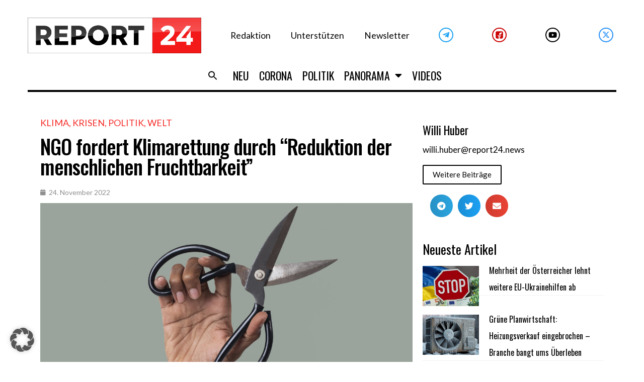

--- FILE ---
content_type: text/html; charset=UTF-8
request_url: https://report24.news/wp-admin/admin-ajax.php
body_size: -318
content:
{"post_id":78819,"counted":true,"storage":{"name":["pvc_visits[0]"],"value":["1770168028b78819"],"expiry":[1770168028]},"type":"post"}

--- FILE ---
content_type: application/x-javascript; charset=utf-8
request_url: https://servicer.mgid.com/1337396/1?nocmp=1&tcfV2=1&sessionId=69814d61-05287&sessionPage=1&sessionNumberWeek=1&sessionNumber=1&cpicon=1&scale_metric_1=64.00&scale_metric_2=258.06&scale_metric_3=100.00&cbuster=1770081635644581119125&pvid=57c57900-8257-44fa-b12a-86d01406d33e&implVersion=17&lct=1768241460&mp4=1&ap=1&gdpr_consent=CQfDEkAQfDEkAFDADDDECQFsAP_gAEPAAAYgI3wGoAFAAWAA0ACAAGQAQAAyABoAD0AIoATAAogBbAEAAIoAZQA0gB-gEIAIgAWYA9oC8wGMgMkAccBG8Eb4DMACgALAAaABAADIAIAAZAA0AB6AEUAJgAUQAtgCAAEUAMoAaQA_QCEAFmAPaAvMBjIDJAHHARvAAAAA.YAAAAAAAAAAA&gdpr=1&consentOrigin=cmp&wlid=bede69cb-2001-455d-bd47-2a84a4534517&pageview_widget_list=1761360,1378187,1337396,1337392&ogtitle=NGO%20fordert%20Klimarettung%20durch%20%22Reduktion%20der%20menschlichen%20Fruchtbarkeit%22&uniqId=14d57&childs=1618319&niet=4g&nisd=false&jsp=head&evt=%5B%7B%22event%22%3A1%2C%22methods%22%3A%5B1%2C2%5D%7D%2C%7B%22event%22%3A2%2C%22methods%22%3A%5B1%2C2%5D%7D%5D&pv=5&jsv=es6&dpr=1&hashCommit=6e0721a4&apt=2022-11-24T15%3A39%3A34%2B00%3A00&tfre=10642&w=740&h=672&tl=150&tlp=1,2,3,4,5,6&sz=240x298&szp=1,2,3,4,5,6&szl=1,2,3;4,5,6&cxurl=https%3A%2F%2Freport24.news%2Fngo-fordert-klimarettung-durch-reduktion-der-menschlichen-fruchtbarkeit%2F&ref=&lu=https%3A%2F%2Freport24.news%2Fngo-fordert-klimarettung-durch-reduktion-der-menschlichen-fruchtbarkeit%2F
body_size: 2806
content:
var _mgq=_mgq||[];
_mgq.push(["MarketGidLoadGoods1337396_14d57",[
["Brainberries","11533294","1","Women Inventions Credited To Men: It's Not As Easy As It Looks","","0","","","","PNTFhUm4PAsWK0ZdDOGv44srJUKFxDbypcrGCt-sdA3-EtU3yGfqzbX6kgB14Q1tJ5-V9RiSmN6raXcKPkq-duraNxAKpTgOzHFU-HdGXlIa0Lwl0l-0Yh1pnj1_cTK8",{"i":"https://s-img.mgid.com/g/11533294/492x277/-/[base64].webp?v=1770081635-5BPasqNrOE_yXIVnNt8H7TtGIwiaRYxJ5gD8CZoHaSg","l":"https://clck.mgid.com/ghits/11533294/i/57669797/0/pp/1/1?h=PNTFhUm4PAsWK0ZdDOGv44srJUKFxDbypcrGCt-sdA3-EtU3yGfqzbX6kgB14Q1tJ5-V9RiSmN6raXcKPkq-duraNxAKpTgOzHFU-HdGXlIa0Lwl0l-0Yh1pnj1_cTK8&rid=8ab42750-009e-11f1-8552-d404e6f98490&tt=Direct&att=3&afrd=296&iv=17&ct=1&gdprApplies=1&consentData=[base64].YAAAAAAAAAAA&muid=q12zQVCNNPkh&st=-300&mp4=1&h2=RGCnD2pppFaSHdacZpvmnrKs3NEoz9rroTgLYydx17cUjf1pkZhvYDL5Tv4U9jqZu1LiXqHtS-1i4GPwN9Thiw**","adc":[],"sdl":0,"dl":"","type":"w","media-type":"static","clicktrackers":[],"cta":"Learn more","cdt":"","catId":225,"dsa_link":"https://widgets.mgid.com/advertiser/info/?data=QKJ1YxkvCRo2wEb9-z7WrppxTHZxYl3nPX45SSFhRYMQyBCMVw7kuUqrOvWy6BVfPBPDOgpGM-7EIYuUXxTMFRpJTqEHIGj-8A9rQ-fZ3SWjF6zEr0UVkpPk326EV1ucIf61ann4QNJZAuXhfsn01n3Uv5kRzH5-jy_M48S4AsrnLQ","tri":"8ab5851e-009e-11f1-8552-d404e6f98490","crid":"11533294"}],
["Brainberries","16000528","1","Who Plays Both Good And Bad? Check Out These Amazing Actresses!","","0","","","","PNTFhUm4PAsWK0ZdDOGv43cyvP5dcvc2UqFM9bmwdGdM_xyca0smHENNl77dLSyBJ5-V9RiSmN6raXcKPkq-duraNxAKpTgOzHFU-HdGXlIUcy13DULI2PW30ZxbBm6q",{"i":"https://cl.imghosts.com/imgh/video/upload/ar_16:9,c_fill,w_680/videos/t/2023-04/101924/61dc0297b0ed62de358c343aef69ea5e.mp4?v=1770081635-ITrhxYrvwCn29mcLQWKs5q2FKOkUhTXRDKYvlDzYA8k","l":"https://clck.mgid.com/ghits/16000528/i/57669797/0/pp/2/1?h=PNTFhUm4PAsWK0ZdDOGv43cyvP5dcvc2UqFM9bmwdGdM_xyca0smHENNl77dLSyBJ5-V9RiSmN6raXcKPkq-duraNxAKpTgOzHFU-HdGXlIUcy13DULI2PW30ZxbBm6q&rid=8ab42750-009e-11f1-8552-d404e6f98490&tt=Direct&att=3&afrd=296&iv=17&ct=1&gdprApplies=1&consentData=[base64].YAAAAAAAAAAA&muid=q12zQVCNNPkh&st=-300&mp4=1&h2=RGCnD2pppFaSHdacZpvmnrKs3NEoz9rroTgLYydx17cUjf1pkZhvYDL5Tv4U9jqZu1LiXqHtS-1i4GPwN9Thiw**","adc":[],"sdl":0,"dl":"","type":"w","media-type":"video","clicktrackers":[],"cta":"Learn more","cdt":"","catId":239,"dsa_link":"https://widgets.mgid.com/advertiser/info/?data=OpUanm8QERijbzUC49lXkn_pxWcYsxtBory_mAkC4dtzbKWZdLWSsUd7JvQOxOxZrhXEGib6HG-F2D0nejZlW2rEIT4BQRwkdfWpk4dZZZNdI2S3V8d6XMiaQRRZpfcZU7XvY0msxCIjMmHD657Bv0Wkg1famS_pYnaR7cDq_FP4pw","tri":"8ab58525-009e-11f1-8552-d404e6f98490","crid":"16000528"}],
["report24.news","1395840544","1","Ex-Pfizer-Toxikologe: „Die sollten sich vor Gericht verantworten für das, …","\"Man hat hier ein Humanexperiment an Milliarden von Menschen durchgeführt.\"","0","","","","PNTFhUm4PAsWK0ZdDOGv4568ZmBU91X60n3VM_6kt1HKK5hVvC4bZ3vUV3RcfNdjbZ_xJKiiD8AKC5w_5brtjWGdSshT4F7Y15t-quDtTn4EbEfdaGb_6cFKKot9Wmc8",{"i":"https://s-img.mgid.com/l/730724/492x277/-/aHR0cHM6Ly9yZXBvcnQyNC5uZXdzL3dwLWNvbnRlbnQvdXBsb2Fkcy8yMDI1LzEyL3N0ZXJ6LmpwZw.webp?v=1770081635-HVqTwqkpm-byYJQjkhQi4LsHd0O9cGE2auwm85fHkUU","l":"https://report24.news/ex-pfizer-toxikologe-die-sollten-sich-vor-gericht-verantworten-fuer-das-was-sie-getan-haben/?utm_source=report24.news_internal&utm_medium=internal&utm_campaign=report24.news_internal&utm_content=1395840544&utm_term=1337396","adc":[],"sdl":0,"dl":"","type":"i","media-type":"static","clicktrackers":[],"cta":"Mehr wissen","cdt":"","tri":"8ab58528-009e-11f1-8552-d404e6f98490","crid":"1395840544"}],
["report24.news","1408744096","1","\"Schwachkopf\"-Eklat: Stefan Niehoff ist tot – und wieder entlarven die Lin…","Er trotzte dem Einschüchterungsversuch durch die Staatsgewalt. Auch nach seinem Tod kennt der Hass von links keine Grenzen.","0","","","","PNTFhUm4PAsWK0ZdDOGv45_s154OuIIVmq0F-mQy0a2raxbd1TWUQ8gIFr5grWFhbZ_xJKiiD8AKC5w_5brtjWGdSshT4F7Y15t-quDtTn6Y1yKEcnqbfbGHZLRlm2Ot",{"i":"https://s-img.mgid.com/l/730724/492x277/-/aHR0cHM6Ly9yZXBvcnQyNC5uZXdzL3dwLWNvbnRlbnQvdXBsb2Fkcy8yMDI2LzAyL25pZWhvZmYuanBn.webp?v=1770081635-_5-evXafh1_NUfPROPWXV0x-T3DVn_f87FqwrNbN-1A","l":"https://report24.news/schwachkopf-eklat-stefan-niehoff-ist-tot-und-wieder-entlarvt-die-linke-sich-selbst/?utm_source=report24.news_internal&utm_medium=internal&utm_campaign=report24.news_internal&utm_content=1408744096&utm_term=1337396","adc":[],"sdl":0,"dl":"","type":"i","media-type":"static","clicktrackers":[],"cta":"Mehr wissen","cdt":"","tri":"8ab5852a-009e-11f1-8552-d404e6f98490","crid":"1408744096"}],
["report24.news","1406468029","1","Der Mythos vom \"unschuldigen Pfleger\": Was bei Alex Pretti verschwiegen wi…","Pretti war Teil eines hochstrukturierten Netzwerks, das sich der systematischen Behinderung von Einwanderungsdurchsetzung verschrieben hat.","0","","","","PNTFhUm4PAsWK0ZdDOGv47tf8G5KAPExlLpN9nhq_YScEQOZmqiYq5fHA4OjiOrSbZ_xJKiiD8AKC5w_5brtjWGdSshT4F7Y15t-quDtTn7DfNvHyUR85v6xudMTAi1r",{"i":"https://s-img.mgid.com/l/730724/492x277/-/aHR0cHM6Ly9yZXBvcnQyNC5uZXdzL3dwLWNvbnRlbnQvdXBsb2Fkcy8yMDI2LzAxL0FsZXgtUHJldHRpLUlDRS5qcGc.webp?v=1770081635-zjx3bmvNCaE438qVp0XEuZPezzkQ0wK7bFtDPDRcgN8","l":"https://report24.news/der-linke-mythos-vom-unschuldigen-pfleger-was-bei-alex-pretti-bewusst-verschwiegen-wird/?utm_source=report24.news_internal&utm_medium=internal&utm_campaign=report24.news_internal&utm_content=1406468029&utm_term=1337396","adc":[],"sdl":0,"dl":"","type":"i","media-type":"static","clicktrackers":[],"cta":"Mehr wissen","cdt":"","tri":"8ab5852b-009e-11f1-8552-d404e6f98490","crid":"1406468029"}],
["report24.news","1390503138","1","Die EU-Führung plant die Ausrufung des Notstandes","Die EU-Kommission will Notstandsrechte nutzen, um Vetos zu umgehen und 210 Mrd. Euro an die Ukraine zu verschieben","0","","","","PNTFhUm4PAsWK0ZdDOGv4woWugltG2rB9RSbTg2FxgwhNFYiCRSKYEbesnTNJmwqbZ_xJKiiD8AKC5w_5brtjWGdSshT4F7Y15t-quDtTn5kUwVNz3GJPaFtAvZ0jEBH",{"i":"https://s-img.mgid.com/l/730724/492x277/-/aHR0cHM6Ly9yZXBvcnQyNC5uZXdzL3dwLWNvbnRlbnQvdXBsb2Fkcy8yMDI1LzAzL1Zvbi1kZXItTGV5ZW4uanBn.webp?v=1770081635-Hni6qkqu6tKlmWkH8iGr7ymE6vw4S53dcbDRgLnfNZc","l":"https://report24.news/die-eu-fuehrung-plant-die-ausrufung-des-notstandes/?utm_source=report24.news_internal&utm_medium=internal&utm_campaign=report24.news_internal&utm_content=1390503138&utm_term=1337396","adc":[],"sdl":0,"dl":"","type":"i","media-type":"static","clicktrackers":[],"cta":"Mehr wissen","cdt":"","tri":"8ab5852d-009e-11f1-8552-d404e6f98490","crid":"1390503138"}],],
{"awc":{},"dt":"desktop","ts":"","tt":"Direct","isBot":1,"h2":"RGCnD2pppFaSHdacZpvmnrKs3NEoz9rroTgLYydx17cUjf1pkZhvYDL5Tv4U9jqZu1LiXqHtS-1i4GPwN9Thiw**","ats":0,"rid":"8ab42750-009e-11f1-8552-d404e6f98490","pvid":"57c57900-8257-44fa-b12a-86d01406d33e","iv":17,"brid":32,"muidn":"q12zQVCNNPkh","dnt":0,"cv":2,"afrd":296,"consent":true,"adv_src_id":23579}]);
_mgqp();


--- FILE ---
content_type: application/x-javascript; charset=utf-8
request_url: https://servicer.mgid.com/1337392/1?cmpreason=wp&tcfV2=1&sessionId=69814d61-05287&sessionPage=1&sessionNumberWeek=1&sessionNumber=1&cpicon=1&scale_metric_1=64.00&scale_metric_2=258.06&scale_metric_3=100.00&cbuster=17700816356258802909&pvid=57c57900-8257-44fa-b12a-86d01406d33e&implVersion=17&lct=1768241460&mp4=1&ap=1&gdpr_consent=CQfDEkAQfDEkAFDADDDECQFsAP_gAEPAAAYgI3wGoAFAAWAA0ACAAGQAQAAyABoAD0AIoATAAogBbAEAAIoAZQA0gB-gEIAIgAWYA9oC8wGMgMkAccBG8Eb4DMACgALAAaABAADIAIAAZAA0AB6AEUAJgAUQAtgCAAEUAMoAaQA_QCEAFmAPaAvMBjIDJAHHARvAAAAA.YAAAAAAAAAAA&gdpr=1&consentOrigin=cmp&wlid=46669de3-f0eb-4e0f-b3bc-aac2e68a4a33&pageview_widget_list=1761360,1378187,1337396,1337392&uniqId=0cf92&niet=4g&nisd=false&jsp=head&evt=%5B%7B%22event%22%3A1%2C%22methods%22%3A%5B1%2C2%5D%7D%2C%7B%22event%22%3A2%2C%22methods%22%3A%5B1%2C2%5D%7D%5D&pv=5&jsv=es6&dpr=1&hashCommit=6e0721a4&apt=2022-11-24T15%3A39%3A34%2B00%3A00&tfre=10623&w=0&h=0&tl=150&tlp=1,2,3,4,5,6,7,8,9,10,11,12,13,14,15&sz=0x0&szp=1,2,3,4,5,6,7,8,9,10,11,12,13,14,15&szl=1,2,3,4,5,6,7,8,9,10,11,12,13,14,15&cxurl=https%3A%2F%2Freport24.news%2Fngo-fordert-klimarettung-durch-reduktion-der-menschlichen-fruchtbarkeit%2F&ref=&lu=https%3A%2F%2Freport24.news%2Fngo-fordert-klimarettung-durch-reduktion-der-menschlichen-fruchtbarkeit%2F
body_size: 6776
content:
var _mgq=_mgq||[];
_mgq.push(["MarketGidLoadGoods1337392_0cf92",[
["Herbeauty","22738746","1","These 10 Scenes Made Us Question Our Favorite TV Characters","","0","","","","PNTFhUm4PAsWK0ZdDOGv4_1pM5PmzMq_H733UcADyQLZnjGj1wVUz4wPxTO7KZ9ZJ5-V9RiSmN6raXcKPkq-duraNxAKpTgOzHFU-HdGXlLwtGoQylgWfXwtZAFrX7Mp",{"i":"https://s-img.mgid.com/g/22738746/492x277/-/[base64].webp?v=1770081635-hpF-mLaBK872_LMmKoOd8ylW7iNtQ4x1Y6ADsbQDt6A","l":"https://clck.mgid.com/ghits/22738746/i/57669793/0/pp/1/1?h=PNTFhUm4PAsWK0ZdDOGv4_1pM5PmzMq_H733UcADyQLZnjGj1wVUz4wPxTO7KZ9ZJ5-V9RiSmN6raXcKPkq-duraNxAKpTgOzHFU-HdGXlLwtGoQylgWfXwtZAFrX7Mp&rid=8ab0fe25-009e-11f1-8552-d404e6f98490&tt=Direct&att=3&afrd=296&iv=17&ct=1&gdprApplies=1&consentData=[base64].YAAAAAAAAAAA&muid=q12z-aBuELkh&st=-300&mp4=1&h2=RGCnD2pppFaSHdacZpvmnrKs3NEoz9rroTgLYydx17cPU8ZC2525ePxMRd-pA26jmIrtwBxMlXqHTgeHYg6Ejw**","adc":[],"sdl":0,"dl":"","type":"w","media-type":"static","clicktrackers":[],"cta":"Learn more","cdt":"","b":0.01,"catId":230,"dsa_link":"https://widgets.mgid.com/advertiser/info/?data=h-aib7Go90nZjyreCV1SHAzMskD-P6sCrwbz-244i4aGHXFRdtcK-aAIQ0Ii3Zff-1f4ftBvGOjAaHCGZJrFm2FC2QYqSwi3d0axUsh6Ag9j_oesGJ-Ms4MezxnCM5v34BrgfZwcy6Dz7QrdBY3jcTnC7_iL-AGo_pmTGDd84nh5BQ","tri":"8ab125bd-009e-11f1-8552-d404e6f98490","crid":"22738746"}],
["Brainberries","14649893","1","If You Leave Her, There's A Bunch Of Men Who Will Try To Get Her","","0","","","","PNTFhUm4PAsWK0ZdDOGv42R47nwtzaF4BRlR0y0-BjZM_xyca0smHENNl77dLSyBJ5-V9RiSmN6raXcKPkq-duraNxAKpTgOzHFU-HdGXlJARrIZ1dD6Vu7UqUabx-Bp",{"i":"https://s-img.mgid.com/g/14649893/492x277/-/[base64].webp?v=1770081635-aDZaZse-onai7yoM5gVmsepTXL5g14rR5TYM8tXLJqs","l":"https://clck.mgid.com/ghits/14649893/i/57669793/0/pp/2/1?h=PNTFhUm4PAsWK0ZdDOGv42R47nwtzaF4BRlR0y0-BjZM_xyca0smHENNl77dLSyBJ5-V9RiSmN6raXcKPkq-duraNxAKpTgOzHFU-HdGXlJARrIZ1dD6Vu7UqUabx-Bp&rid=8ab0fe25-009e-11f1-8552-d404e6f98490&tt=Direct&att=3&afrd=296&iv=17&ct=1&gdprApplies=1&consentData=[base64].YAAAAAAAAAAA&muid=q12z-aBuELkh&st=-300&mp4=1&h2=RGCnD2pppFaSHdacZpvmnrKs3NEoz9rroTgLYydx17cPU8ZC2525ePxMRd-pA26jmIrtwBxMlXqHTgeHYg6Ejw**","adc":[],"sdl":0,"dl":"","type":"w","media-type":"static","clicktrackers":[],"cta":"Learn more","cdt":"","b":0.01,"catId":213,"dsa_link":"https://widgets.mgid.com/advertiser/info/?data=552ZlnhZnj2sIsLu-1jj0UH42gFH-wEOmCKEDmaWLLxvP2JKMivbz2-60gGdNVr4t1izdxTGBZu-PC0i91mSEb-VquY-7lFKaQDZtIAdox_OTvo08KWQTzhRv1_iJWKG2JEud_ySmML3Gloh5-3PIncK4Ogg10HewqQqfZSO4Jw8tQ","tri":"8ab125c2-009e-11f1-8552-d404e6f98490","crid":"14649893"}],
["Herbeauty","8164916","1","8 Celebrities Who've Lost Their Fandoms","","0","","","","PNTFhUm4PAsWK0ZdDOGv48OzKixfLpZO-x77HuWqz7wUE5CtOKJH_LOqhwShXAttJ5-V9RiSmN6raXcKPkq-duraNxAKpTgOzHFU-HdGXlJrxzf0Qj9BvKd5a_i2AF9C",{"i":"https://s-img.mgid.com/g/8164916/492x277/150x0x1176x662/aHR0cDovL2ltZ2hvc3RzLmNvbS90LzIwMTktMDQvMTAxOTI0LzMwZmQ1YjY4MjRkMzAwYTdmODkzZmYwM2MyZWRkMGFmLmpwZWc.webp?v=1770081635-QNXObTNs2PHZLnlCWmZ4NLO_47VltBqVRF4l2OV6sAI","l":"https://clck.mgid.com/ghits/8164916/i/57669793/0/pp/3/1?h=PNTFhUm4PAsWK0ZdDOGv48OzKixfLpZO-x77HuWqz7wUE5CtOKJH_LOqhwShXAttJ5-V9RiSmN6raXcKPkq-duraNxAKpTgOzHFU-HdGXlJrxzf0Qj9BvKd5a_i2AF9C&rid=8ab0fe25-009e-11f1-8552-d404e6f98490&tt=Direct&att=3&afrd=296&iv=17&ct=1&gdprApplies=1&consentData=[base64].YAAAAAAAAAAA&muid=q12z-aBuELkh&st=-300&mp4=1&h2=RGCnD2pppFaSHdacZpvmnrKs3NEoz9rroTgLYydx17cPU8ZC2525ePxMRd-pA26jmIrtwBxMlXqHTgeHYg6Ejw**","adc":[],"sdl":0,"dl":"","type":"w","media-type":"static","clicktrackers":[],"cta":"Learn more","cdt":"","b":0.01,"catId":239,"dsa_link":"https://widgets.mgid.com/advertiser/info/?data=F21NLYno52WTueqDvJfl-GgWvUsaUO-NBaFHb3twPOtZ3iNLjjkRQ-94TLZYoFa9niYm-4lPi5S-2_kxpiJJLFS8RW3t-Lo4aMskUA5ATdw32vG6FQSRwuQTAGMOt-5zcdbDztBO9GGge2yIkNaH0TSXSMEXqH3mnZ_XW-vEE7U_XA","tri":"8ab125c3-009e-11f1-8552-d404e6f98490","crid":"8164916"}],
["Herbeauty","14649806","1","These Twins Arrived In The World About A Month Prematurely","","0","","","","PNTFhUm4PAsWK0ZdDOGv45qgZ1EwDPooMf5d2MoPpIx2DISwpPmwOvckoTNydJMWJ5-V9RiSmN6raXcKPkq-duraNxAKpTgOzHFU-HdGXlJ3Wusehs2qOYRxdId_wN90",{"i":"https://cl.imghosts.com/imgh/video/upload/ar_16:9,c_fill,w_680/videos/t/2022-11/101924/9bbff21292eab12fa45ba5700df4c65f.mp4?v=1770081635-o9dXR_mtBi6QlvhHUjWQ0LxFFO5xUhapm3ytFTCgwmI","l":"https://clck.mgid.com/ghits/14649806/i/57669793/0/pp/4/1?h=PNTFhUm4PAsWK0ZdDOGv45qgZ1EwDPooMf5d2MoPpIx2DISwpPmwOvckoTNydJMWJ5-V9RiSmN6raXcKPkq-duraNxAKpTgOzHFU-HdGXlJ3Wusehs2qOYRxdId_wN90&rid=8ab0fe25-009e-11f1-8552-d404e6f98490&tt=Direct&att=3&afrd=296&iv=17&ct=1&gdprApplies=1&consentData=[base64].YAAAAAAAAAAA&muid=q12z-aBuELkh&st=-300&mp4=1&h2=RGCnD2pppFaSHdacZpvmnrKs3NEoz9rroTgLYydx17cPU8ZC2525ePxMRd-pA26jmIrtwBxMlXqHTgeHYg6Ejw**","adc":[],"sdl":0,"dl":"","type":"w","media-type":"video","clicktrackers":[],"cta":"Learn more","cdt":"","b":0.01,"catId":225,"dsa_link":"https://widgets.mgid.com/advertiser/info/?data=81XNoPWlEO9Fwd3MNGTe4vMtnvR3r8PJiHn9TXGGwTJimakz7fGFjkzJHwZqOl1r8sEFTEfrz2VLnHGp3lXQGjdymfWDtJgm_NgVk0nvAjrNqtKEQr7gVoKhiU2PYT2G4aQv_ogx5eutJ0JerNCz0BoEdQVs4ejRFHzu5WcNh0-xDw","tri":"8ab125c5-009e-11f1-8552-d404e6f98490","crid":"14649806"}],
["Brainberries","11533305","1","Get Into The Thanksgiving Mood With These Cool Friends Episodes","","0","","","","PNTFhUm4PAsWK0ZdDOGv456JgZQhIJpoqi8i9xL964STumEoe4rtfo74cRoXVWcZJ5-V9RiSmN6raXcKPkq-duraNxAKpTgOzHFU-HdGXlJARfVSCuiRrTxcYckbGLYW",{"i":"https://s-img.mgid.com/g/11533305/492x277/-/[base64].webp?v=1770081635-yfB1AAlXkpuL_qo7x9dVZZ9j4vypDyWw4IOKVbsg1QQ","l":"https://clck.mgid.com/ghits/11533305/i/57669793/0/pp/5/1?h=PNTFhUm4PAsWK0ZdDOGv456JgZQhIJpoqi8i9xL964STumEoe4rtfo74cRoXVWcZJ5-V9RiSmN6raXcKPkq-duraNxAKpTgOzHFU-HdGXlJARfVSCuiRrTxcYckbGLYW&rid=8ab0fe25-009e-11f1-8552-d404e6f98490&tt=Direct&att=3&afrd=296&iv=17&ct=1&gdprApplies=1&consentData=[base64].YAAAAAAAAAAA&muid=q12z-aBuELkh&st=-300&mp4=1&h2=RGCnD2pppFaSHdacZpvmnrKs3NEoz9rroTgLYydx17cPU8ZC2525ePxMRd-pA26jmIrtwBxMlXqHTgeHYg6Ejw**","adc":[],"sdl":0,"dl":"","type":"w","media-type":"static","clicktrackers":[],"cta":"Learn more","cdt":"","b":0.01,"catId":230,"dsa_link":"https://widgets.mgid.com/advertiser/info/?data=6pthJroAFDiu_O7WpBrN5o8vcpj62R0OP8QzwwF70zeCF7RPWvTCIwgq6poNy5-_f7IP_oSmUtCAwwViawoZOsXTZcI9cN0UzFBYq-nXKmVeAkwQVostDgEghAMZsclVnL5502WzvHzmY037IEFL4Mf3w3iExazEJ6DTV72yOkHn3Q","tri":"8ab125c8-009e-11f1-8552-d404e6f98490","crid":"11533305"}],
["Brainberries","13404747","1","Best Cat Breeds For All 12 Horoscope Signs","","0","","","","PNTFhUm4PAsWK0ZdDOGv4wI5kb_X4uDYpjcKyewnf2jBNHRCVZ1AjlXIr3iOrMo2J5-V9RiSmN6raXcKPkq-duraNxAKpTgOzHFU-HdGXlIsiTSbyEAUsOMxWULxNtsr",{"i":"https://s-img.mgid.com/g/13404747/492x277/-/[base64].webp?v=1770081635-5_s5nS--jJlN3B4CT6mWOf-nCM24NECg33n-VAgcKRs","l":"https://clck.mgid.com/ghits/13404747/i/57669793/0/pp/6/1?h=PNTFhUm4PAsWK0ZdDOGv4wI5kb_X4uDYpjcKyewnf2jBNHRCVZ1AjlXIr3iOrMo2J5-V9RiSmN6raXcKPkq-duraNxAKpTgOzHFU-HdGXlIsiTSbyEAUsOMxWULxNtsr&rid=8ab0fe25-009e-11f1-8552-d404e6f98490&tt=Direct&att=3&afrd=296&iv=17&ct=1&gdprApplies=1&consentData=[base64].YAAAAAAAAAAA&muid=q12z-aBuELkh&st=-300&mp4=1&h2=RGCnD2pppFaSHdacZpvmnrKs3NEoz9rroTgLYydx17cPU8ZC2525ePxMRd-pA26jmIrtwBxMlXqHTgeHYg6Ejw**","adc":[],"sdl":0,"dl":"","type":"w","media-type":"static","clicktrackers":[],"cta":"Learn more","cdt":"","b":0.01,"catId":238,"dsa_link":"https://widgets.mgid.com/advertiser/info/?data=IUh6Wd3hjVAAMNjDNAjvgIZVUZQzIvm7AxlqFRxlYQ6neeuJoPyuuY-dX3jjc3htkUu9vMwRxk5_MRKuM3_Kzz3SsF4uNNaw2tesS97qP7LzINBeRgLfauDFZWNpVmA3MkBHLvCd7DrpnwW3qNOnPR6Zt7gzDjpVn5HdjirDR49tzg","tri":"8ab125c9-009e-11f1-8552-d404e6f98490","crid":"13404747"}],
["Herbeauty","8164884","1","Install These Measures To Keep Your Household Safe From Covid19","","0","","","","PNTFhUm4PAsWK0ZdDOGv41zxocM7rUOVdoFnna5XjwK_9sDn-Es_t3YrT4wL6jKBJ5-V9RiSmN6raXcKPkq-duraNxAKpTgOzHFU-HdGXlLfaFheJq5P-J1utMWta3Ky",{"i":"https://s-img.mgid.com/g/8164884/492x277/0x0x1001x563/aHR0cDovL2ltZ2hvc3RzLmNvbS90LzIwMjAtMDUvMTAxOTI0LzA2ZWM0NWZkMzdjZmYxNTI4MzVjNjEzMDMxMmE5NjYxLmpwZWc.webp?v=1770081635-BzntKJIAz5Bn3ikBezi8dcMzkwf3adMTLtnpk6cGrQs","l":"https://clck.mgid.com/ghits/8164884/i/57669793/0/pp/7/1?h=PNTFhUm4PAsWK0ZdDOGv41zxocM7rUOVdoFnna5XjwK_9sDn-Es_t3YrT4wL6jKBJ5-V9RiSmN6raXcKPkq-duraNxAKpTgOzHFU-HdGXlLfaFheJq5P-J1utMWta3Ky&rid=8ab0fe25-009e-11f1-8552-d404e6f98490&tt=Direct&att=3&afrd=296&iv=17&ct=1&gdprApplies=1&consentData=[base64].YAAAAAAAAAAA&muid=q12z-aBuELkh&st=-300&mp4=1&h2=RGCnD2pppFaSHdacZpvmnrKs3NEoz9rroTgLYydx17cPU8ZC2525ePxMRd-pA26jmIrtwBxMlXqHTgeHYg6Ejw**","adc":[],"sdl":0,"dl":"","type":"w","media-type":"static","clicktrackers":[],"cta":"Learn more","cdt":"","b":0.01,"catId":221,"dsa_link":"https://widgets.mgid.com/advertiser/info/?data=m5YFo8zIby_w4Ook99XIn3L-UXHQGMeLHSMvSNOxNFg45NMs3j5ph8CBLIRsCxUajE_HySV9Em3tcmaSmqBMsXgQ60ZHMPGE8EnWj7ZlxPrFe7AIcr03BydlcuZrr9HOpAECwFXqzmfQYWvm8FjUzttRwK07jKgwjwaW1yUFiUYJWg","tri":"8ab125cd-009e-11f1-8552-d404e6f98490","crid":"8164884"}],
["Brainberries","14649878","1","Your Taste Buds Won't Believe These Pies From TV Shows and Movies","","0","","","","PNTFhUm4PAsWK0ZdDOGv481gtZLgbw8i8nNjZZia2U7xX8OdJ5k3zOQQJa08ReERJ5-V9RiSmN6raXcKPkq-duraNxAKpTgOzHFU-HdGXlJIaWaFzOkY_xAIiP9OmLn7",{"i":"https://s-img.mgid.com/g/14649878/492x277/-/[base64].webp?v=1770081635-_RJX-Wcse07Zg0yA_aL6wuTMsZBBwURjRpZ6XUdc1tg","l":"https://clck.mgid.com/ghits/14649878/i/57669793/0/pp/8/1?h=PNTFhUm4PAsWK0ZdDOGv481gtZLgbw8i8nNjZZia2U7xX8OdJ5k3zOQQJa08ReERJ5-V9RiSmN6raXcKPkq-duraNxAKpTgOzHFU-HdGXlJIaWaFzOkY_xAIiP9OmLn7&rid=8ab0fe25-009e-11f1-8552-d404e6f98490&tt=Direct&att=3&afrd=296&iv=17&ct=1&gdprApplies=1&consentData=[base64].YAAAAAAAAAAA&muid=q12z-aBuELkh&st=-300&mp4=1&h2=RGCnD2pppFaSHdacZpvmnrKs3NEoz9rroTgLYydx17cPU8ZC2525ePxMRd-pA26jmIrtwBxMlXqHTgeHYg6Ejw**","adc":[],"sdl":0,"dl":"","type":"w","media-type":"static","clicktrackers":[],"cta":"Learn more","cdt":"","b":0.01,"catId":230,"dsa_link":"https://widgets.mgid.com/advertiser/info/?data=q9xi1BLSyIITsnfC73Ub82y88SsXQqxrUfByrIsOXLA39sXZ8gXLOyIZt0UegSaU9BDGd0ue7JvF1bUDoWHfQkErS3PYkIs9-E1QP9Oezk0wH-eSrdw5PTGqHM63S58UcZft10z3uMnD38e-pvOdI0ZL-0Hpi_jNkPnL9wIrvK-LnA","tri":"8ab125d3-009e-11f1-8552-d404e6f98490","crid":"14649878"}],
["Brainberries","3805579","1","Pretty Awesome Shows That Just Got Canceled","","0","","","","PNTFhUm4PAsWK0ZdDOGv45x0O_cwM1WDWJjmNOvQoHq6RVeImHiOs0gTMFpFJOWRJ5-V9RiSmN6raXcKPkq-duraNxAKpTgOzHFU-HdGXlLw9qkZFT7Who-rmKFo-vla",{"i":"https://s-img.mgid.com/g/3805579/492x277/98x0x946x532/aHR0cDovL2ltZ2hvc3RzLmNvbS90ZW1wLzIwMTctMDYtMjAvMTAxOTI0L2UxYjE3OTQ4ZjBmNjQxNzA2NWEzYzY4OGUwZDVhYmRjLmpwZw.webp?v=1770081635-zt2feZtt42WMoq7hRnYRKv8aHtRT7fUy34ZK1BoYY0c","l":"https://clck.mgid.com/ghits/3805579/i/57669793/0/pp/9/1?h=PNTFhUm4PAsWK0ZdDOGv45x0O_cwM1WDWJjmNOvQoHq6RVeImHiOs0gTMFpFJOWRJ5-V9RiSmN6raXcKPkq-duraNxAKpTgOzHFU-HdGXlLw9qkZFT7Who-rmKFo-vla&rid=8ab0fe25-009e-11f1-8552-d404e6f98490&tt=Direct&att=3&afrd=296&iv=17&ct=1&gdprApplies=1&consentData=[base64].YAAAAAAAAAAA&muid=q12z-aBuELkh&st=-300&mp4=1&h2=RGCnD2pppFaSHdacZpvmnrKs3NEoz9rroTgLYydx17cPU8ZC2525ePxMRd-pA26jmIrtwBxMlXqHTgeHYg6Ejw**","adc":[],"sdl":0,"dl":"","type":"w","media-type":"static","clicktrackers":[],"cta":"Learn more","cdt":"","b":0.01,"catId":230,"dsa_link":"https://widgets.mgid.com/advertiser/info/?data=9qdj_Jk6UvLJ36uJ0yl1DgvDgjrJ9tUwd95zCvKAImMnRRDBd-jiDmsdM6DUzsggW3hS9sor1ggvGnGXTHlETXzbKnGvwggIfkTvDrGWKXbfYC-O7WbRw6TKja5J7opGHdpwpHKb8r-iQlCzgRlOF-DKXSzN82C5wJ7B3D4cTgNSeg","tri":"8ab125d4-009e-11f1-8552-d404e6f98490","crid":"3805579"}],
["Herbeauty","8164896","1","Women Love These Great Tips To Making Your Teeth Look Whiter","","0","","","","PNTFhUm4PAsWK0ZdDOGv4wIYUVS4-bYoBnc7PVCew1fWMh96qFBhblXmgTMvl0vGJ5-V9RiSmN6raXcKPkq-duraNxAKpTgOzHFU-HdGXlLLhuk6GXLh9Hp6evXiuwB5",{"i":"https://s-img.mgid.com/g/8164896/492x277/0x115x2000x1126/aHR0cDovL2ltZ2hvc3RzLmNvbS90Yy8yMDE5LTA5LzEwMTkyNC82YWZmZjRhN2ZhZmIxZjZkYmVkNDBlN2YyOGM3ZjczOS5qcGc.webp?v=1770081635-b0X_XUhqtS8ujiiuAEsA9zSwx7jp9GyhtU4MC7N9gE4","l":"https://clck.mgid.com/ghits/8164896/i/57669793/0/pp/10/1?h=PNTFhUm4PAsWK0ZdDOGv4wIYUVS4-bYoBnc7PVCew1fWMh96qFBhblXmgTMvl0vGJ5-V9RiSmN6raXcKPkq-duraNxAKpTgOzHFU-HdGXlLLhuk6GXLh9Hp6evXiuwB5&rid=8ab0fe25-009e-11f1-8552-d404e6f98490&tt=Direct&att=3&afrd=296&iv=17&ct=1&gdprApplies=1&consentData=[base64].YAAAAAAAAAAA&muid=q12z-aBuELkh&st=-300&mp4=1&h2=RGCnD2pppFaSHdacZpvmnrKs3NEoz9rroTgLYydx17cPU8ZC2525ePxMRd-pA26jmIrtwBxMlXqHTgeHYg6Ejw**","adc":[],"sdl":0,"dl":"","type":"w","media-type":"static","clicktrackers":[],"cta":"Learn more","cdt":"","b":0.01,"catId":243,"dsa_link":"https://widgets.mgid.com/advertiser/info/?data=P22Trw7IlvoWoUxdEKFy3EZoaLnjZ75sGX98BGqecvYh9TdeTyFX1tuiacHXhePRlNPOk2aH-9QPDXRqrQp8O6C45TgiE8K4S4NS3lFvHPgbEhfwmHlYzpVTcCfUKxoXonJ0GoVpRtLeOpl3gh-Ifj8tHL-VBeRiYWabWWdvyi7vdg","tri":"8ab125d7-009e-11f1-8552-d404e6f98490","crid":"8164896"}],
["Brainberries","10881023","1","Celebrities Who Are BFF With Their Moms","","0","","","","PNTFhUm4PAsWK0ZdDOGv4xFwT8n-CwelgLoxM4TaXJstQlLmsWSQAqrJvbNWi_oBJ5-V9RiSmN6raXcKPkq-duraNxAKpTgOzHFU-HdGXlKO3V9Qq82WZ0ZdrTj4ZwvG",{"i":"https://s-img.mgid.com/g/10881023/492x277/-/[base64].webp?v=1770081635-NXPcgeNHU3Y5vQsZ0BVV7-Dap2kwIITkAznjNEwnubk","l":"https://clck.mgid.com/ghits/10881023/i/57669793/0/pp/11/1?h=PNTFhUm4PAsWK0ZdDOGv4xFwT8n-CwelgLoxM4TaXJstQlLmsWSQAqrJvbNWi_oBJ5-V9RiSmN6raXcKPkq-duraNxAKpTgOzHFU-HdGXlKO3V9Qq82WZ0ZdrTj4ZwvG&rid=8ab0fe25-009e-11f1-8552-d404e6f98490&tt=Direct&att=3&afrd=296&iv=17&ct=1&gdprApplies=1&consentData=[base64].YAAAAAAAAAAA&muid=q12z-aBuELkh&st=-300&mp4=1&h2=RGCnD2pppFaSHdacZpvmnrKs3NEoz9rroTgLYydx17cPU8ZC2525ePxMRd-pA26jmIrtwBxMlXqHTgeHYg6Ejw**","adc":[],"sdl":0,"dl":"","type":"w","media-type":"static","clicktrackers":[],"cta":"Learn more","cdt":"","b":0.01,"catId":239,"dsa_link":"https://widgets.mgid.com/advertiser/info/?data=nfFdkeNhMs_UaVeCNTHLcP9gtScb88Asx0kgLHgVOl6ZnR-sG1-DBbu-dQOjKNYbB0vlYxFIQXeWhkiT1YVnDUrJmIbFBp_xgM-lQyf3ao8rfMWk3s3AFzYDp8K2ivQ3jt8X4Ywk4UlWwowxH5Ld2fgiJUNbfebbVkV5QowRVNM-qw","tri":"8ab125d9-009e-11f1-8552-d404e6f98490","crid":"10881023"}],
["Brainberries","20805220","1","Rewind To The '90s: 9 Teen Movie Queens Who Defined An Era","","0","","","","PNTFhUm4PAsWK0ZdDOGv45vl2DP-UEA-QHd0sscf-acjhIGO5DA69CBRG1hA6545J5-V9RiSmN6raXcKPkq-duraNxAKpTgOzHFU-HdGXlIv98kRpyUxbBVErH-oc4qk",{"i":"https://cl.imghosts.com/imgh/video/upload/ar_16:9,c_fill,w_680/videos/t/2024-09/101924/680040a79e952c4f0b31039ba93cb07f.mp4?v=1770081635-3s8LvU-N4edJC57W-KwPx7DWlBMYUK5gNqaoLjhZ044","l":"https://clck.mgid.com/ghits/20805220/i/57669793/0/pp/12/1?h=PNTFhUm4PAsWK0ZdDOGv45vl2DP-UEA-QHd0sscf-acjhIGO5DA69CBRG1hA6545J5-V9RiSmN6raXcKPkq-duraNxAKpTgOzHFU-HdGXlIv98kRpyUxbBVErH-oc4qk&rid=8ab0fe25-009e-11f1-8552-d404e6f98490&tt=Direct&att=3&afrd=296&iv=17&ct=1&gdprApplies=1&consentData=[base64].YAAAAAAAAAAA&muid=q12z-aBuELkh&st=-300&mp4=1&h2=RGCnD2pppFaSHdacZpvmnrKs3NEoz9rroTgLYydx17cPU8ZC2525ePxMRd-pA26jmIrtwBxMlXqHTgeHYg6Ejw**","adc":[],"sdl":0,"dl":"","type":"w","media-type":"video","clicktrackers":[],"cta":"Learn more","cdt":"","b":0.01,"catId":230,"dsa_link":"https://widgets.mgid.com/advertiser/info/?data=SHsClq5h0y3AX6o0jKXAmxU_KZZlM4KxXkuP_mPqYpq5V2TuIYDec2RN5izbz7C1KORDG2EAH9-OtomcLPgILhInOGeBR9bAKtCfH-UJSnsBe87HWGk3viwCQnGUQR2bOYhJXZmK0ib_wruVubS6UBog0w16iV7nUKtxpL3UkQJ-mw","tri":"8ab125dd-009e-11f1-8552-d404e6f98490","crid":"20805220"}],
["Brainberries","13268960","1","Kamala Khan, Ms. Marvel’s Alter-ego — Inspires Big Hopes","","0","","","","PNTFhUm4PAsWK0ZdDOGv45wkcJxjR6oKEMWBoBBWQ_c2Z6bdDsWRpZ_8nzC07jBvJ5-V9RiSmN6raXcKPkq-duraNxAKpTgOzHFU-HdGXlIF7sRcX7A2Ugtn1WeGfMdE",{"i":"https://s-img.mgid.com/g/13268960/492x277/-/[base64].webp?v=1770081635-SQEyfOvibS1FoSQ7hC33r6tDkeyQszkMiE9vyVRcQdY","l":"https://clck.mgid.com/ghits/13268960/i/57669793/0/pp/13/1?h=PNTFhUm4PAsWK0ZdDOGv45wkcJxjR6oKEMWBoBBWQ_c2Z6bdDsWRpZ_8nzC07jBvJ5-V9RiSmN6raXcKPkq-duraNxAKpTgOzHFU-HdGXlIF7sRcX7A2Ugtn1WeGfMdE&rid=8ab0fe25-009e-11f1-8552-d404e6f98490&tt=Direct&att=3&afrd=296&iv=17&ct=1&gdprApplies=1&consentData=[base64].YAAAAAAAAAAA&muid=q12z-aBuELkh&st=-300&mp4=1&h2=RGCnD2pppFaSHdacZpvmnrKs3NEoz9rroTgLYydx17cPU8ZC2525ePxMRd-pA26jmIrtwBxMlXqHTgeHYg6Ejw**","adc":[],"sdl":0,"dl":"","type":"w","media-type":"static","clicktrackers":[],"cta":"Learn more","cdt":"","b":0.01,"catId":230,"dsa_link":"https://widgets.mgid.com/advertiser/info/?data=8BifHEut_1cuM68Zb3mtjPn6iY6rw-i8QZLTSVHTn_3iUK0YWpBGRk2y-0XIMa-2bOofkk0xmf6PnevErpbFmvKcBnBangqLaz-X6Dhm5u8OLgvjP9inFRexND2SDQuEGDial9POBhK20mTkk0G1fZmgs3_42CUpjNlUCd31C0PUUQ","tri":"8ab125e1-009e-11f1-8552-d404e6f98490","crid":"13268960"}],
["Brainberries","14649858","1","What Movies Did Jennifer Aniston Make The Most Money On?","","0","","","","PNTFhUm4PAsWK0ZdDOGv45Sqw5wZDnQ9YPSjGJuxTyEG96BsO7xKyOSuryayUM4iJ5-V9RiSmN6raXcKPkq-duraNxAKpTgOzHFU-HdGXlL1Z94Wdz-EmLmF44iaeElp",{"i":"https://s-img.mgid.com/g/14649858/492x277/-/[base64].webp?v=1770081635-mSb9rb-pbO30LxegNA1C7_-wkgRblCqmIwY-zlRGCDg","l":"https://clck.mgid.com/ghits/14649858/i/57669793/0/pp/14/1?h=PNTFhUm4PAsWK0ZdDOGv45Sqw5wZDnQ9YPSjGJuxTyEG96BsO7xKyOSuryayUM4iJ5-V9RiSmN6raXcKPkq-duraNxAKpTgOzHFU-HdGXlL1Z94Wdz-EmLmF44iaeElp&rid=8ab0fe25-009e-11f1-8552-d404e6f98490&tt=Direct&att=3&afrd=296&iv=17&ct=1&gdprApplies=1&consentData=[base64].YAAAAAAAAAAA&muid=q12z-aBuELkh&st=-300&mp4=1&h2=RGCnD2pppFaSHdacZpvmnrKs3NEoz9rroTgLYydx17cPU8ZC2525ePxMRd-pA26jmIrtwBxMlXqHTgeHYg6Ejw**","adc":[],"sdl":0,"dl":"","type":"w","media-type":"static","clicktrackers":[],"cta":"Learn more","cdt":"","b":0.01,"catId":239,"dsa_link":"https://widgets.mgid.com/advertiser/info/?data=N-Reaw4gcA9EK5abe_jT36DDAax5kwuQmjhfgVnF4wkuoCkumPRrBocKzh2QqwzvnKyuPr9vnP58Eem6fSe_OJigGXifvBYxg50UaCETKD7Fmgpa8r4ZJo3KNQdoUiD8Y-hWAFxp7cbr3ZeDN6VyqGVDWL3-Cxw2BUWtpDr3EIj61g","tri":"8ab125e4-009e-11f1-8552-d404e6f98490","crid":"14649858"}],
["Brainberries","11533315","1","How Owen Became Even More Famous Than His Younger Brother","","0","","","","PNTFhUm4PAsWK0ZdDOGv45kwDrjsqQbjEkjAOwO56r4JdQKzmoqfp3ZZIxvLpBnwJ5-V9RiSmN6raXcKPkq-duraNxAKpTgOzHFU-HdGXlJbwyuBZlTaIlbZUUniDLzZ",{"i":"https://s-img.mgid.com/g/11533315/492x277/-/[base64].webp?v=1770081635-ArM7wGFZRZ3ks1T3r9x_ubHE5z6I82QmDE5VvimViuc","l":"https://clck.mgid.com/ghits/11533315/i/57669793/0/pp/15/1?h=PNTFhUm4PAsWK0ZdDOGv45kwDrjsqQbjEkjAOwO56r4JdQKzmoqfp3ZZIxvLpBnwJ5-V9RiSmN6raXcKPkq-duraNxAKpTgOzHFU-HdGXlJbwyuBZlTaIlbZUUniDLzZ&rid=8ab0fe25-009e-11f1-8552-d404e6f98490&tt=Direct&att=3&afrd=296&iv=17&ct=1&gdprApplies=1&consentData=[base64].YAAAAAAAAAAA&muid=q12z-aBuELkh&st=-300&mp4=1&h2=RGCnD2pppFaSHdacZpvmnrKs3NEoz9rroTgLYydx17cPU8ZC2525ePxMRd-pA26jmIrtwBxMlXqHTgeHYg6Ejw**","adc":[],"sdl":0,"dl":"","type":"w","media-type":"static","clicktrackers":[],"cta":"Learn more","cdt":"","b":0.01,"catId":239,"dsa_link":"https://widgets.mgid.com/advertiser/info/?data=8keF9K9-pRG4Vu8EgKx72yEkeFwKD7Avq4iFXN3_JQIOB4S_ljpm1FSvTF_FfwrhoH9sN3U1v9vdexovkA4Jqg8y4G8yeIQxxn_WE6h49RlEtOoIoajIB1kqJ5TxYhRWro4tJ59LzGZBO8p7l8jmEgmjgzR6l6-PHjysAGjK1mn5Fw","tri":"8ab125e6-009e-11f1-8552-d404e6f98490","crid":"11533315"}],],
{"awc":{},"dt":"desktop","ts":"","tt":"Direct","isBot":1,"h2":"RGCnD2pppFaSHdacZpvmnrKs3NEoz9rroTgLYydx17cPU8ZC2525ePxMRd-pA26jmIrtwBxMlXqHTgeHYg6Ejw**","ats":0,"rid":"8ab0fe25-009e-11f1-8552-d404e6f98490","pvid":"57c57900-8257-44fa-b12a-86d01406d33e","iv":17,"brid":32,"muidn":"q12z-aBuELkh","dnt":0,"cv":2,"afrd":296,"config":{"adPlayers":[{"adSource":"https://servicer.mgid.com/vpaid/1337392?pl=1\u0026w={width}\u0026h={height}\u0026maxduration=30\u0026dnt={dnt}\u0026page={url}\u0026uspString={ccpa}\u0026consentData={gdpr_consent}\u0026format={format}\u0026schedule={schedule}","engine":"vpaid","name":"vpaidPlayer","skipoffset":5}],"adSchedule":[{"adPlayers":["vpaidPlayer"],"offset":0},{"adPlayers":["vpaidPlayer"],"loadAds":"pageLoaded","offset":"pre"}],"autoStart":"visibleNotPause","enabled":"0","formats":[{"closeButtonEnable":1,"device":"desktop","expandable":false,"inArticle":false,"inlinePlacement":1,"loop":true,"maximp":2,"moveToBody":false,"name":"native","performance":true,"sliderAlign":"bottom right","sliderSize":"s","startScroll":"99%","sticky":true},{"closeButtonEnable":1,"device":"mobile","expandable":false,"inArticle":false,"inlinePlacement":1,"loop":true,"maximp":2,"moveToBody":false,"name":"native","performance":true,"sliderAlign":"bottom","startScroll":"99%","sticky":true}],"parentCid":1337392,"subid":0,"templateId":0,"uuid":"8ab0fe25-009e-11f1-8552-d404e6f98490","vast":["//servicer.mgid.com/1337392/?vast=1"],"vpaid":{"adsLimit":3,"maxSinglePlayers":5,"singleTimeout":30,"totalTimeout":60},"wages_types":"goods"},"lib":"1.11.255","consent":true,"adv_src_id":23579}]);
_mgqp();


--- FILE ---
content_type: application/x-javascript; charset=utf-8
request_url: https://servicer.mgid.com/1337402/1?nocmp=1&tcfV2=1&sessionId=69814d61-05287&sessionPage=1&sessionNumberWeek=1&sessionNumber=1&cpicon=1&cbuster=1770081637188810522796&pvid=57c57900-8257-44fa-b12a-86d01406d33e&implVersion=17&lct=1768241460&mp4=1&ap=1&gdpr_consent=CQfDEkAQfDEkAFDADDDECQFsAP_gAEPAAAYgI3wGoAFAAWAA0ACAAGQAQAAyABoAD0AIoATAAogBbAEAAIoAZQA0gB-gEIAIgAWYA9oC8wGMgMkAccBG8Eb4DMACgALAAaABAADIAIAAZAA0AB6AEUAJgAUQAtgCAAEUAMoAaQA_QCEAFmAPaAvMBjIDJAHHARvAAAAA.YAAAAAAAAAAA&gdpr=1&consentOrigin=cmp&wlid=bcf1b5d6-468d-48c4-a58f-3157d9faf0e3&pageview_widget_list=1761360,1337402,1339558,1378187,1337396,1337392&uniqId=14df9&childs=1518161&niet=4g&nisd=false&jsp=head&evt=%5B%7B%22event%22%3A1%2C%22methods%22%3A%5B1%2C2%5D%7D%2C%7B%22event%22%3A2%2C%22methods%22%3A%5B1%2C2%5D%7D%5D&pv=5&jsv=es6&dpr=1&hashCommit=6e0721a4&apt=2022-11-24T15%3A39%3A34%2B00%3A00&tfre=12185&scale_metric_1=64.00&scale_metric_2=258.06&scale_metric_3=100.00&w=720&h=371&tl=150&tlp=1,2&sz=353x301&szp=1,2&szl=1,2&except_ads=22738746,14649893,8164916,14649806,11533305,13404747,8164884,14649878,3805579,8164896,10881023,20805220,13268960,14649858,11533315&exclude_int_exchange=1395840544,1408744096,1406468029,1390503138&muid=q12zOpnwgZkh&cxurl=https%3A%2F%2Freport24.news%2Fngo-fordert-klimarettung-durch-reduktion-der-menschlichen-fruchtbarkeit%2F&ref=&lu=https%3A%2F%2Freport24.news%2Fngo-fordert-klimarettung-durch-reduktion-der-menschlichen-fruchtbarkeit%2F
body_size: 1327
content:
var _mgq=_mgq||[];
_mgq.push(["MarketGidLoadGoods1337402_14df9",[
["Herbeauty","14649845","1","$80,000 For Wine, $250,000 For Clothes: McCartney's Wife Requests","","0","","","","I5UDtfUhfDXg1eHbdykhlUaXobYIY7POiUEJUrGJW57ZnjGj1wVUz4wPxTO7KZ9ZJ5-V9RiSmN6raXcKPkq-duraNxAKpTgOzHFU-HdGXlIBL2DDyvK6Q3bjj7J-Vk5-",{"i":"https://s-img.mgid.com/g/14649845/492x277/-/[base64].webp?v=1770081639-M0Wr22AcPHPBz9oAqVBER2qo0URxvd9-qV99XAycd3g","l":"https://clck.mgid.com/ghits/14649845/i/57669802/0/pp/1/1?h=I5UDtfUhfDXg1eHbdykhlUaXobYIY7POiUEJUrGJW57ZnjGj1wVUz4wPxTO7KZ9ZJ5-V9RiSmN6raXcKPkq-duraNxAKpTgOzHFU-HdGXlIBL2DDyvK6Q3bjj7J-Vk5-&rid=8cfe62d7-009e-11f1-8552-d404e6f98490&tt=Direct&att=3&afrd=296&iv=17&ct=1&gdprApplies=1&consentData=[base64].YAAAAAAAAAAA&st=-300&mp4=1&h2=RGCnD2pppFaSHdacZpvmnpoHBllxjckHXwaK_zdVZw6OOOSh9M_CqGkrPdgprmXTWRMi9cId714MONjO4plibw**","adc":[],"sdl":0,"dl":"","type":"w","media-type":"static","clicktrackers":[],"cta":"Learn more","cdt":"","b":0.08761235792122384,"catId":239,"dsa_link":"https://widgets.mgid.com/advertiser/info/?data=Us7dCRddn8cgflUdkYFzqNGRlwCyPk0ro7reL3gnHqbcVgJxDuXDqjytUMdve1nYcnnidticw5ae0aKMRnkXbca5KSIcu_xQusPMs9TeILbnIkJu3b-yKyQHaUNgHAiAnY41B--sDCsHYvMbvb3QE5jZqnYkG8U2lX7WfYToEhioqg","tri":"8cfe82f8-009e-11f1-8552-d404e6f98490","crid":"14649845"}],
["Brainberries","13404741","1","Is It Real Or Just A Part Of Her Imagination?","","0","","","","I5UDtfUhfDXg1eHbdykhlQ_koCqnt3eLNG5xxU19SIBM_xyca0smHENNl77dLSyBJ5-V9RiSmN6raXcKPkq-duraNxAKpTgOzHFU-HdGXlIQMsE5nSTePHciCnsqory6",{"i":"https://s-img.mgid.com/g/13404741/492x277/-/[base64].webp?v=1770081639-Ph8fHWvdTYyZCVsQYQBFuzNyevqyugVXUXe83FITyuE","l":"https://clck.mgid.com/ghits/13404741/i/57669802/0/pp/2/1?h=I5UDtfUhfDXg1eHbdykhlQ_koCqnt3eLNG5xxU19SIBM_xyca0smHENNl77dLSyBJ5-V9RiSmN6raXcKPkq-duraNxAKpTgOzHFU-HdGXlIQMsE5nSTePHciCnsqory6&rid=8cfe62d7-009e-11f1-8552-d404e6f98490&tt=Direct&att=3&afrd=296&iv=17&ct=1&gdprApplies=1&consentData=[base64].YAAAAAAAAAAA&st=-300&mp4=1&h2=RGCnD2pppFaSHdacZpvmnpoHBllxjckHXwaK_zdVZw6OOOSh9M_CqGkrPdgprmXTWRMi9cId714MONjO4plibw**","adc":[],"sdl":0,"dl":"","type":"w","media-type":"static","clicktrackers":[],"cta":"Learn more","cdt":"","b":0.08761235792122384,"catId":230,"dsa_link":"https://widgets.mgid.com/advertiser/info/?data=4C-6c5K-MinxWJ7vGYoKlbX8Uj2pH0Mu9ILdtrp80mp8Ld-rBSNmZsZIPz0MsSAG922mLMRZp3y5nDEXhd2UnTtHuCxQJ_q9WG-oXKqFqXMGZkiZ3bshRoTwq3tHjsVXqnrRRpgTyQ9DXDrMy88U8cnzytIudyBnsmnbLYMOVGX-kQ","tri":"8cfe82fd-009e-11f1-8552-d404e6f98490","crid":"13404741"}],],
{"awc":{},"dt":"desktop","ts":"","tt":"Direct","isBot":1,"h2":"RGCnD2pppFaSHdacZpvmnpoHBllxjckHXwaK_zdVZw6OOOSh9M_CqGkrPdgprmXTWRMi9cId714MONjO4plibw**","ats":0,"rid":"8cfe62d7-009e-11f1-8552-d404e6f98490","pvid":"57c57900-8257-44fa-b12a-86d01406d33e","iv":17,"brid":32,"muidn":"q12zOpnwgZkh","dnt":0,"cv":2,"afrd":296,"consent":true,"adv_src_id":23579}]);
_mgqp();


--- FILE ---
content_type: application/x-javascript; charset=utf-8
request_url: https://servicer.mgid.com/1337402/1?nocmp=1&tcfV2=1&sessionId=69814d61-05287&sessionPage=1&sessionNumberWeek=1&sessionNumber=1&cpicon=1&cbuster=1770081637163554554996&pvid=57c57900-8257-44fa-b12a-86d01406d33e&implVersion=17&lct=1768241460&mp4=1&ap=1&gdpr_consent=CQfDEkAQfDEkAFDADDDECQFsAP_gAEPAAAYgI3wGoAFAAWAA0ACAAGQAQAAyABoAD0AIoATAAogBbAEAAIoAZQA0gB-gEIAIgAWYA9oC8wGMgMkAccBG8Eb4DMACgALAAaABAADIAIAAZAA0AB6AEUAJgAUQAtgCAAEUAMoAaQA_QCEAFmAPaAvMBjIDJAHHARvAAAAA.YAAAAAAAAAAA&gdpr=1&consentOrigin=cmp&wlid=fb271cce-eb3d-471c-83bf-14cd0672565e&pageview_widget_list=1761360,1337402,1339558,1378187,1337396,1337392&uniqId=0cce0&childs=1518161&niet=4g&nisd=false&jsp=head&evt=%5B%7B%22event%22%3A1%2C%22methods%22%3A%5B1%2C2%5D%7D%2C%7B%22event%22%3A2%2C%22methods%22%3A%5B1%2C2%5D%7D%5D&pv=5&jsv=es6&dpr=1&hashCommit=6e0721a4&apt=2022-11-24T15%3A39%3A34%2B00%3A00&tfre=12161&scale_metric_1=64.00&scale_metric_2=258.06&scale_metric_3=100.00&w=720&h=371&tl=150&tlp=1,2&sz=353x301&szp=1,2&szl=1,2&except_ads=22738746,14649893,8164916,14649806,11533305,13404747,8164884,14649878,3805579,8164896,10881023,20805220,13268960,14649858,11533315&exclude_int_exchange=1395840544,1408744096,1406468029,1390503138&muid=q12zOpnwgZkh&cxurl=https%3A%2F%2Freport24.news%2Fngo-fordert-klimarettung-durch-reduktion-der-menschlichen-fruchtbarkeit%2F&ref=&lu=https%3A%2F%2Freport24.news%2Fngo-fordert-klimarettung-durch-reduktion-der-menschlichen-fruchtbarkeit%2F
body_size: 1258
content:
var _mgq=_mgq||[];
_mgq.push(["MarketGidLoadGoods1337402_0cce0",[
["Brainberries","3866394","1","9 Astonishing Wonders Hidden Deep In Sea","","0","","","","I5UDtfUhfDXg1eHbdykhlSt_Z0ZM8_dE1etMd5RYBJn-EtU3yGfqzbX6kgB14Q1tJ5-V9RiSmN6raXcKPkq-duraNxAKpTgOzHFU-HdGXlKmMVlKnogDptzT9PwuNqiF",{"i":"https://s-img.mgid.com/g/3866394/492x277/0x44x837x471/aHR0cDovL2ltZ2hvc3RzLmNvbS90LzIwMTktMDcvMTAxOTI0LzFhNzI3OThlNzdmMzFiN2RiNDk2MTJjZmZiMTBjMjJlLmpwZWc.webp?v=1770081639-os4hZc81ZnV8AwsNGk9bPbJanH9kZrOIIJ5nYwH6iY4","l":"https://clck.mgid.com/ghits/3866394/i/57669802/0/pp/1/1?h=I5UDtfUhfDXg1eHbdykhlSt_Z0ZM8_dE1etMd5RYBJn-EtU3yGfqzbX6kgB14Q1tJ5-V9RiSmN6raXcKPkq-duraNxAKpTgOzHFU-HdGXlKmMVlKnogDptzT9PwuNqiF&rid=8cf88b57-009e-11f1-bf50-d404e6f97680&tt=Direct&att=3&afrd=296&iv=17&ct=1&gdprApplies=1&consentData=[base64].YAAAAAAAAAAA&st=-300&mp4=1&h2=RGCnD2pppFaSHdacZpvmnpoHBllxjckHXwaK_zdVZw5XEQGhNqePk40fhmegz_N1DEl2EnrXIfE4VkvehjkV7Q**","adc":[],"sdl":0,"dl":"","type":"w","media-type":"static","clicktrackers":[],"cta":"Learn more","cdt":"","b":0.08761235792122384,"catId":225,"dsa_link":"https://widgets.mgid.com/advertiser/info/?data=eiN-7Z6GKwm6Ny_qX9qPsA6u_5eDK-O07u1Hdx9h0EGTNvbBMhgOhh38yUKZaejzT-XpaFEca--csNS80QXScnXrCpUdywiznHBfZ2wJ2ZzK5RhIKW1IyCJKiJjzoP7TlzTeXdFtKbnCia9ZL3Azummft4DkbTt9m6UweaPvx9HM1w","tri":"8cf8a8f5-009e-11f1-bf50-d404e6f97680","crid":"3866394"}],
["Brainberries","3946103","1","8 Most Expensive Mistakes In History","","0","","","","I5UDtfUhfDXg1eHbdykhlXOFr8qxtJcIyFPuTQ4KsXNM_xyca0smHENNl77dLSyBJ5-V9RiSmN6raXcKPkq-duraNxAKpTgOzHFU-HdGXlJNBNbtAFlZUd5C0i51wyq-",{"i":"https://s-img.mgid.com/g/3946103/492x277/100x19x663x373/aHR0cDovL2ltZ2hvc3RzLmNvbS90LzIwMTktMDcvMTAxOTI0LzA3MDI4YzkxMmQ0NmY1MjBlMGQzMDhhOTdlZDI3MmE3LmpwZWc.webp?v=1770081639-Itnebwtk-Wwf6NbzgOHOkro3dlfHtZbj9d0hNaj5VPA","l":"https://clck.mgid.com/ghits/3946103/i/57669802/0/pp/2/1?h=I5UDtfUhfDXg1eHbdykhlXOFr8qxtJcIyFPuTQ4KsXNM_xyca0smHENNl77dLSyBJ5-V9RiSmN6raXcKPkq-duraNxAKpTgOzHFU-HdGXlJNBNbtAFlZUd5C0i51wyq-&rid=8cf88b57-009e-11f1-bf50-d404e6f97680&tt=Direct&att=3&afrd=296&iv=17&ct=1&gdprApplies=1&consentData=[base64].YAAAAAAAAAAA&st=-300&mp4=1&h2=RGCnD2pppFaSHdacZpvmnpoHBllxjckHXwaK_zdVZw5XEQGhNqePk40fhmegz_N1DEl2EnrXIfE4VkvehjkV7Q**","adc":[],"sdl":0,"dl":"","type":"w","media-type":"static","clicktrackers":[],"cta":"Learn more","cdt":"","b":0.08761235792122384,"catId":225,"dsa_link":"https://widgets.mgid.com/advertiser/info/?data=YGt2YhAm6i_NHs-w4VeoG9j3nMGWf_1j7BEjLmv31fOGc7qAwaJoi-vnRcag6GnCT28E83dVBprBrJHOHUL_b7I8XgjVN-3W3_6p6sWw3qrEORKpS7NkhmAqyCiyFANNBD6t_lVo_gsFF_M7hRy3GpwdBuLh7zhTmTbCPvri_wOynQ","tri":"8cf8a8fa-009e-11f1-bf50-d404e6f97680","crid":"3946103"}],],
{"awc":{},"dt":"desktop","ts":"","tt":"Direct","isBot":1,"h2":"RGCnD2pppFaSHdacZpvmnpoHBllxjckHXwaK_zdVZw5XEQGhNqePk40fhmegz_N1DEl2EnrXIfE4VkvehjkV7Q**","ats":0,"rid":"8cf88b57-009e-11f1-bf50-d404e6f97680","pvid":"57c57900-8257-44fa-b12a-86d01406d33e","iv":17,"brid":32,"muidn":"q12zOpnwgZkh","dnt":0,"cv":2,"afrd":296,"consent":true,"adv_src_id":23579}]);
_mgqp();


--- FILE ---
content_type: application/x-javascript; charset=utf-8
request_url: https://servicer.mgid.com/1378187/1?cmpreason=wp&tcfV2=1&sessionId=69814d61-05287&sessionPage=1&sessionNumberWeek=1&sessionNumber=1&cpicon=1&scale_metric_1=64.00&scale_metric_2=258.06&scale_metric_3=100.00&cbuster=1770081635664835770135&pvid=57c57900-8257-44fa-b12a-86d01406d33e&implVersion=17&lct=1768241460&mp4=1&ap=1&gdpr_consent=CQfDEkAQfDEkAFDADDDECQFsAP_gAEPAAAYgI3wGoAFAAWAA0ACAAGQAQAAyABoAD0AIoATAAogBbAEAAIoAZQA0gB-gEIAIgAWYA9oC8wGMgMkAccBG8Eb4DMACgALAAaABAADIAIAAZAA0AB6AEUAJgAUQAtgCAAEUAMoAaQA_QCEAFmAPaAvMBjIDJAHHARvAAAAA.YAAAAAAAAAAA&gdpr=1&consentOrigin=cmp&wlid=f18d9ad1-d026-422a-b772-218da7f491d1&pageview_widget_list=1761360,1378187,1337396,1337392&uniqId=0c883&niet=4g&nisd=false&jsp=head&evt=%5B%7B%22event%22%3A1%2C%22methods%22%3A%5B1%2C2%5D%7D%2C%7B%22event%22%3A2%2C%22methods%22%3A%5B1%2C2%5D%7D%5D&pv=5&jsv=es6&dpr=1&hashCommit=6e0721a4&apt=2022-11-24T15%3A39%3A34%2B00%3A00&tfre=10662&w=0&h=0&tl=150&tlp=1,2&sz=0x0&szp=1,2&szl=1,2&cxurl=https%3A%2F%2Freport24.news%2Fngo-fordert-klimarettung-durch-reduktion-der-menschlichen-fruchtbarkeit%2F&ref=&lu=https%3A%2F%2Freport24.news%2Fngo-fordert-klimarettung-durch-reduktion-der-menschlichen-fruchtbarkeit%2F
body_size: 1251
content:
var _mgq=_mgq||[];
_mgq.push(["MarketGidLoadGoods1378187_0c883",[
["Herbeauty","8193495","1","Here Is What Scientists Say Will Happen When You Eat Avocados","","0","","","","PNTFhUm4PAsWK0ZdDOGv4-IAdV_hjp3hHLzfweidpZNP7Wps2Xo7pwlMkZLtd_8HJ5-V9RiSmN6raXcKPkq-duraNxAKpTgOzHFU-HdGXlLiJyfzsh6QEzUFc_NzRL9z",{"i":"https://s-img.mgid.com/g/8193495/200x200/0x0x722x722/aHR0cDovL2ltZ2hvc3RzLmNvbS90LzIwMjAtMDgvMTAxOTI0L2E5M2RiOGJlNTg5ZDYxZGFmYmRmMmNlM2U0MDdlOTBmLmpwZWc.webp?v=1770081635-Nvl8P8rYy3T5JAauUGutYTCbD_TO2OSIyXuHf4qWBnA","l":"https://clck.mgid.com/ghits/8193495/i/57710419/0/pp/1/1?h=PNTFhUm4PAsWK0ZdDOGv4-IAdV_hjp3hHLzfweidpZNP7Wps2Xo7pwlMkZLtd_8HJ5-V9RiSmN6raXcKPkq-duraNxAKpTgOzHFU-HdGXlLiJyfzsh6QEzUFc_NzRL9z&rid=8ab6ccaa-009e-11f1-8552-d404e6f98490&tt=Direct&att=3&afrd=296&iv=17&ct=1&gdprApplies=1&consentData=[base64].YAAAAAAAAAAA&muid=q12zOpnwgZkh&st=-300&mp4=1&h2=RGCnD2pppFaSHdacZpvmnpoHBllxjckHXwaK_zdVZw4PU8ZC2525ePxMRd-pA26jVIp0p1FuZPBFBwXYaCJq_A**","adc":[],"sdl":0,"dl":"","type":"w","media-type":"static","clicktrackers":[],"cta":"Learn more","cdt":"","catId":221,"dsa_link":"https://widgets.mgid.com/advertiser/info/?data=QTSLJfIBXDH-R4p6ZkZa-qs6kuLuXGl9Q0L11GKTcvJAD7DGF_gjsAZG3jZT_o1VsD8R01dEpiVobtO7Dek2sOEhTIn5TcQxHJ30a3l3xaBZyPb_fvdtSWfhjEu0ve9Pc7KOcJ5P2msYd8u_EkJ3RVGhlCpCS7EGYYb_e5lqA2cJ9g","tri":"8ab6e831-009e-11f1-8552-d404e6f98490","crid":"8193495"}],
["Herbeauty","8164912","1","7 Most Startling Movie Moments We Didn't Realize Were Insensitive","","0","","","","PNTFhUm4PAsWK0ZdDOGv4_BOKA663l5BXu7ihhDEhNgSSJ8T4VgbvVx6cPu4jVS_J5-V9RiSmN6raXcKPkq-duraNxAKpTgOzHFU-HdGXlI9K3Cb9mJ9xtIY-G1C5Gd-",{"i":"https://s-img.mgid.com/g/8164912/200x200/181x0x744x744/aHR0cDovL2ltZ2hvc3RzLmNvbS90LzIwMjAtMDkvMTAxOTI0L2I5Y2U2M2E3ZDIyNjFlZGEwMzQzZDRjZGViZDNmN2Q3LmpwZWc.webp?v=1770081635-cDA090F03llkMe9sxRjUVezaYlrjZmsAo_Yg7DIUR20","l":"https://clck.mgid.com/ghits/8164912/i/57710419/0/pp/2/1?h=PNTFhUm4PAsWK0ZdDOGv4_BOKA663l5BXu7ihhDEhNgSSJ8T4VgbvVx6cPu4jVS_J5-V9RiSmN6raXcKPkq-duraNxAKpTgOzHFU-HdGXlI9K3Cb9mJ9xtIY-G1C5Gd-&rid=8ab6ccaa-009e-11f1-8552-d404e6f98490&tt=Direct&att=3&afrd=296&iv=17&ct=1&gdprApplies=1&consentData=[base64].YAAAAAAAAAAA&muid=q12zOpnwgZkh&st=-300&mp4=1&h2=RGCnD2pppFaSHdacZpvmnpoHBllxjckHXwaK_zdVZw4PU8ZC2525ePxMRd-pA26jVIp0p1FuZPBFBwXYaCJq_A**","adc":[],"sdl":0,"dl":"","type":"w","media-type":"static","clicktrackers":[],"cta":"Learn more","cdt":"","catId":230,"dsa_link":"https://widgets.mgid.com/advertiser/info/?data=avG2n8VFT6vG-A89r6eeJoh3WWoQ4mOPxaR1vhQkJOJgNr4agOTaxMB0R4RaVM5Yc6t36B9UJA1NBd0j9Ty4EMrVPP8ncPho1Iy50vg6HWMvY31zvEsLYfZrJOHx2Ip11Uhgljf-q-rGR0EejYruWooetlgJviTdox8lm_Luyk6HDg","tri":"8ab6e851-009e-11f1-8552-d404e6f98490","crid":"8164912"}],],
{"awc":{},"dt":"desktop","ts":"","tt":"Direct","isBot":1,"h2":"RGCnD2pppFaSHdacZpvmnpoHBllxjckHXwaK_zdVZw4PU8ZC2525ePxMRd-pA26jVIp0p1FuZPBFBwXYaCJq_A**","ats":0,"rid":"8ab6ccaa-009e-11f1-8552-d404e6f98490","pvid":"57c57900-8257-44fa-b12a-86d01406d33e","iv":17,"brid":32,"muidn":"q12zOpnwgZkh","dnt":0,"cv":2,"afrd":296,"consent":true,"adv_src_id":23579}]);
_mgqp();


--- FILE ---
content_type: application/x-javascript; charset=utf-8
request_url: https://servicer.mgid.com/1339558/1?nocmp=1&tcfV2=1&sessionId=69814d61-05287&sessionPage=1&sessionNumberWeek=1&sessionNumber=1&cpicon=1&cbuster=1770081637164493701635&pvid=57c57900-8257-44fa-b12a-86d01406d33e&implVersion=17&lct=1768241460&mp4=1&ap=1&gdpr_consent=CQfDEkAQfDEkAFDADDDECQFsAP_gAEPAAAYgI3wGoAFAAWAA0ACAAGQAQAAyABoAD0AIoATAAogBbAEAAIoAZQA0gB-gEIAIgAWYA9oC8wGMgMkAccBG8Eb4DMACgALAAaABAADIAIAAZAA0AB6AEUAJgAUQAtgCAAEUAMoAaQA_QCEAFmAPaAvMBjIDJAHHARvAAAAA.YAAAAAAAAAAA&gdpr=1&consentOrigin=cmp&wlid=3af9d7bc-0ace-4aae-9220-3d79ce06c5da&pageview_widget_list=1761360,1337402,1339558,1378187,1337396,1337392&uniqId=060ba&childs=1818186&niet=4g&nisd=false&jsp=head&evt=%5B%7B%22event%22%3A1%2C%22methods%22%3A%5B1%2C2%5D%7D%2C%7B%22event%22%3A2%2C%22methods%22%3A%5B1%2C2%5D%7D%5D&pv=5&jsv=es6&dpr=1&hashCommit=6e0721a4&apt=2022-11-24T15%3A39%3A34%2B00%3A00&tfre=12162&scale_metric_1=64.00&scale_metric_2=258.06&scale_metric_3=100.00&w=720&h=415&tl=150&tlp=1,2,3,4&sz=353x179;353x180&szp=1,2;3,4&szl=1,2;3,4&except_ads=22738746,14649893,8164916,14649806,11533305,13404747,8164884,14649878,3805579,8164896,10881023,20805220,13268960,14649858,11533315&exclude_int_exchange=1395840544,1408744096,1406468029,1390503138&muid=q12zOpnwgZkh&cxurl=https%3A%2F%2Freport24.news%2Fngo-fordert-klimarettung-durch-reduktion-der-menschlichen-fruchtbarkeit%2F&ref=&lu=https%3A%2F%2Freport24.news%2Fngo-fordert-klimarettung-durch-reduktion-der-menschlichen-fruchtbarkeit%2F
body_size: 2091
content:
var _mgq=_mgq||[];
_mgq.push(["MarketGidLoadGoods1339558_060ba",[
["Brainberries","15584660","1","Hungry Trees Devouring Everyday Objects Just Because They Can","","0","","","","I5UDtfUhfDXg1eHbdykhlZzMwJtS6_EBI8tfcsojJR_-EtU3yGfqzbX6kgB14Q1tJ5-V9RiSmN6raXcKPkq-duraNxAKpTgOzHFU-HdGXlKTVxyDnOnL9xqdTc6j9OXO",{"i":"https://s-img.mgid.com/g/15584660/492x277/-/[base64].webp?v=1770081639-y-oBEFckUjQEI7P7aXKB-J3cH9Cmwk4i2oHQSqOkx7I","l":"https://clck.mgid.com/ghits/15584660/i/57671946/0/pp/1/1?h=I5UDtfUhfDXg1eHbdykhlZzMwJtS6_EBI8tfcsojJR_-EtU3yGfqzbX6kgB14Q1tJ5-V9RiSmN6raXcKPkq-duraNxAKpTgOzHFU-HdGXlKTVxyDnOnL9xqdTc6j9OXO&rid=8cfe49df-009e-11f1-8552-d404e6f98490&tt=Direct&att=3&afrd=296&iv=17&ct=1&gdprApplies=1&consentData=[base64].YAAAAAAAAAAA&st=-300&mp4=1&h2=RGCnD2pppFaSHdacZpvmnpoHBllxjckHXwaK_zdVZw4Ujf1pkZhvYDL5Tv4U9jqZgQ77KFkUjlmS-R8VxLRnuw**","adc":[],"sdl":0,"dl":"","type":"w","media-type":"static","clicktrackers":[],"cta":"Learn more","cdt":"","b":0.01,"catId":225,"dsa_link":"https://widgets.mgid.com/advertiser/info/?data=_D8tDFaooZQ1tM5esJayqjYKSt_cdNdEEX84k-thPkCFohO9fXNMHw-P1tl-2nJbf0gw33fkZZuz3f8qbNEK1ouNWgk1ZyzffaymLIv0npnFMq84w2l8NyKkRHe4fpyok0pbe8o3UZZk5d1MEIKb4jQP0XEnuYEbUneQDu2o9D2I8A","tri":"8cfe70a6-009e-11f1-8552-d404e6f98490","crid":"15584660"}],
["Brainberries","16011379","1","How Did They Get Gina Carano To Take It All Back?","","0","","","","I5UDtfUhfDXg1eHbdykhldQczNE_n7ClJUGdb12XpC9h-9aqjAZS2Fk9QefWH2IZJ5-V9RiSmN6raXcKPkq-duraNxAKpTgOzHFU-HdGXlL0aG0oelR6maPJPx-QOjQV",{"i":"https://s-img.mgid.com/g/16011379/492x277/-/[base64].webp?v=1770081639-qtzPn1aaMdnnQLQ3xWT4arHegJA-uB9DYQsJlCQji4s","l":"https://clck.mgid.com/ghits/16011379/i/57671946/0/pp/2/1?h=I5UDtfUhfDXg1eHbdykhldQczNE_n7ClJUGdb12XpC9h-9aqjAZS2Fk9QefWH2IZJ5-V9RiSmN6raXcKPkq-duraNxAKpTgOzHFU-HdGXlL0aG0oelR6maPJPx-QOjQV&rid=8cfe49df-009e-11f1-8552-d404e6f98490&tt=Direct&att=3&afrd=296&iv=17&ct=1&gdprApplies=1&consentData=[base64].YAAAAAAAAAAA&st=-300&mp4=1&h2=RGCnD2pppFaSHdacZpvmnpoHBllxjckHXwaK_zdVZw4Ujf1pkZhvYDL5Tv4U9jqZgQ77KFkUjlmS-R8VxLRnuw**","adc":[],"sdl":0,"dl":"","type":"w","media-type":"static","clicktrackers":[],"cta":"Learn more","cdt":"","b":0.01,"catId":239,"dsa_link":"https://widgets.mgid.com/advertiser/info/?data=JpTfQfhdsJeONHgROr3lr7kf4fUV5y3L890DFqPo71su2maSY6XqFpiQgezrEg7xwVp5YImhw1TP_Ako8adMUHFTvGSt03pbJBWat413890Vz1DJtiSnG7GIjz66-wIZwz0dgtE1kZTlFra7mI9S8nfJzk2jfb7l_u2MO4vLHq9eVg","tri":"8cfe70ab-009e-11f1-8552-d404e6f98490","crid":"16011379"}],
["Herbeauty","8193515","1","10 Ways To Power Yourself As A Woman","","0","","","","I5UDtfUhfDXg1eHbdykhlVtBqiQ7dTQp6lRQk0Lf_UIUE5CtOKJH_LOqhwShXAttJ5-V9RiSmN6raXcKPkq-duraNxAKpTgOzHFU-HdGXlK6GnqzlxRAOFtAP3nn-yJP",{"i":"https://s-img.mgid.com/g/8193515/492x277/0x37x838x471/aHR0cDovL2ltZ2hvc3RzLmNvbS90ZWFzZXIvMjAxOS0wMi0xOS8xMDE5MjQvZjAzZmVjNjI3Y2Y1YTQ5Yjc3YTQ4ODQzZjAxODU5M2MuanBlZw.webp?v=1770081639-I4pbg4iH3xH3Ufu4AyxTOCkrtO-HwHuxyZE9HAfmXO8","l":"https://clck.mgid.com/ghits/8193515/i/57671946/0/pp/3/1?h=I5UDtfUhfDXg1eHbdykhlVtBqiQ7dTQp6lRQk0Lf_UIUE5CtOKJH_LOqhwShXAttJ5-V9RiSmN6raXcKPkq-duraNxAKpTgOzHFU-HdGXlK6GnqzlxRAOFtAP3nn-yJP&rid=8cfe49df-009e-11f1-8552-d404e6f98490&tt=Direct&att=3&afrd=296&iv=17&ct=1&gdprApplies=1&consentData=[base64].YAAAAAAAAAAA&st=-300&mp4=1&h2=RGCnD2pppFaSHdacZpvmnpoHBllxjckHXwaK_zdVZw4Ujf1pkZhvYDL5Tv4U9jqZgQ77KFkUjlmS-R8VxLRnuw**","adc":[],"sdl":0,"dl":"","type":"w","media-type":"static","clicktrackers":[],"cta":"Learn more","cdt":"","b":0.01,"catId":243,"dsa_link":"https://widgets.mgid.com/advertiser/info/?data=jW7slVmZQ2V4i3HJSpuS_Q9EEgF6dZx6vgNi0eylJfpao2wFgBgxtrnmBBfGv6HP3ZeHdVVbkb1puieKay5AX-EgRtB9ZuDqEfYaPqoE0l7sRgJWfAMa9viqBP6uprQQSqfuf5FebHT-tKdKV1J4GTgKu33M4BGEeyzp0ZgscA5VKg","tri":"8cfe70ac-009e-11f1-8552-d404e6f98490","crid":"8193515"}],
["Herbeauty","16000462","1","7 Shady Things Most People Hide About Themselves","","0","","","","I5UDtfUhfDXg1eHbdykhlfvYq5aRMJCvK2qhSrQ7dfR2DISwpPmwOvckoTNydJMWJ5-V9RiSmN6raXcKPkq-duraNxAKpTgOzHFU-HdGXlIz7ybK-ZSvJ6YVpRd1ygNq",{"i":"https://s-img.mgid.com/g/16000462/492x277/-/[base64].webp?v=1770081639-Fesx5fCYOYYdLcjwx1kXygegnwWrb1cisFjpvSStuj4","l":"https://clck.mgid.com/ghits/16000462/i/57671946/0/pp/4/1?h=I5UDtfUhfDXg1eHbdykhlfvYq5aRMJCvK2qhSrQ7dfR2DISwpPmwOvckoTNydJMWJ5-V9RiSmN6raXcKPkq-duraNxAKpTgOzHFU-HdGXlIz7ybK-ZSvJ6YVpRd1ygNq&rid=8cfe49df-009e-11f1-8552-d404e6f98490&tt=Direct&att=3&afrd=296&iv=17&ct=1&gdprApplies=1&consentData=[base64].YAAAAAAAAAAA&st=-300&mp4=1&h2=RGCnD2pppFaSHdacZpvmnpoHBllxjckHXwaK_zdVZw4Ujf1pkZhvYDL5Tv4U9jqZgQ77KFkUjlmS-R8VxLRnuw**","adc":[],"sdl":0,"dl":"","type":"w","media-type":"static","clicktrackers":[],"cta":"Learn more","cdt":"","b":0.01,"catId":213,"dsa_link":"https://widgets.mgid.com/advertiser/info/?data=YQ5IXcmyyd-e_kTOGDmnly6SyAlDSzrkEO2FDMKrkdfs2qAYPvIUa-yM5EQ9I7dzy8Bl3u4Ovj1m1p8qyOsOx0TtJLYKYiH-dI5bfjDAsAnMH8YJSjvkD6PbB34ZsyNbuQkIOoYNmHBivsc1UbiXwlJhjXETy7_6rvsHD28Nr7bLZQ","tri":"8cfe70b0-009e-11f1-8552-d404e6f98490","crid":"16000462"}],],
{"awc":{},"dt":"desktop","ts":"","tt":"Direct","isBot":1,"h2":"RGCnD2pppFaSHdacZpvmnpoHBllxjckHXwaK_zdVZw4Ujf1pkZhvYDL5Tv4U9jqZgQ77KFkUjlmS-R8VxLRnuw**","ats":0,"rid":"8cfe49df-009e-11f1-8552-d404e6f98490","pvid":"57c57900-8257-44fa-b12a-86d01406d33e","iv":17,"brid":32,"muidn":"q12zOpnwgZkh","dnt":0,"cv":2,"afrd":296,"consent":true,"adv_src_id":23579}]);
_mgqp();


--- FILE ---
content_type: application/x-javascript; charset=utf-8
request_url: https://servicer.mgid.com/1339558/1?nocmp=1&tcfV2=1&sessionId=69814d61-05287&sessionPage=1&sessionNumberWeek=1&sessionNumber=1&cpicon=1&scale_metric_1=64.00&scale_metric_2=258.06&scale_metric_3=100.00&cbuster=1770081637189942744778&pvid=57c57900-8257-44fa-b12a-86d01406d33e&implVersion=17&lct=1768241460&mp4=1&ap=1&gdpr_consent=CQfDEkAQfDEkAFDADDDECQFsAP_gAEPAAAYgI3wGoAFAAWAA0ACAAGQAQAAyABoAD0AIoATAAogBbAEAAIoAZQA0gB-gEIAIgAWYA9oC8wGMgMkAccBG8Eb4DMACgALAAaABAADIAIAAZAA0AB6AEUAJgAUQAtgCAAEUAMoAaQA_QCEAFmAPaAvMBjIDJAHHARvAAAAA.YAAAAAAAAAAA&gdpr=1&consentOrigin=cmp&wlid=691dda60-01af-4627-aa19-34558a3cd17e&pageview_widget_list=1761360,1337402,1339558,1378187,1337396,1337392&uniqId=0bf60&childs=1818186&niet=4g&nisd=false&jsp=head&evt=%5B%7B%22event%22%3A1%2C%22methods%22%3A%5B1%2C2%5D%7D%2C%7B%22event%22%3A2%2C%22methods%22%3A%5B1%2C2%5D%7D%5D&pv=5&jsv=es6&dpr=1&hashCommit=6e0721a4&apt=2022-11-24T15%3A39%3A34%2B00%3A00&tfre=12199&w=720&h=393&tl=150&tlp=1,2,3,4&sz=353x179;353x180&szp=1,2;3,4&szl=1,2;3,4&except_ads=22738746,14649893,8164916,14649806,11533305,13404747,8164884,14649878,3805579,8164896,10881023,20805220,13268960,14649858,11533315&exclude_int_exchange=1395840544,1408744096,1406468029,1390503138&muid=q12zOpnwgZkh&cxurl=https%3A%2F%2Freport24.news%2Fngo-fordert-klimarettung-durch-reduktion-der-menschlichen-fruchtbarkeit%2F&ref=&lu=https%3A%2F%2Freport24.news%2Fngo-fordert-klimarettung-durch-reduktion-der-menschlichen-fruchtbarkeit%2F
body_size: 2062
content:
var _mgq=_mgq||[];
_mgq.push(["MarketGidLoadGoods1339558_0bf60",[
["Brainberries","22701459","1","The Monster Snake That Makes Anacondas Look Tiny!","","0","","","","I5UDtfUhfDXg1eHbdykhlWrssaipu1Q6okUxU7e9yuf-EtU3yGfqzbX6kgB14Q1tJ5-V9RiSmN6raXcKPkq-duraNxAKpTgOzHFU-HdGXlL1Fgs2m85qa_L0mrsnMnGC",{"i":"https://s-img.mgid.com/g/22701459/492x277/-/[base64].webp?v=1770081639-Kbmlmi_bwVgZe35Seb6vsh4DbldRyo6v-tXBraPwHpY","l":"https://clck.mgid.com/ghits/22701459/i/57671946/0/pp/1/1?h=I5UDtfUhfDXg1eHbdykhlWrssaipu1Q6okUxU7e9yuf-EtU3yGfqzbX6kgB14Q1tJ5-V9RiSmN6raXcKPkq-duraNxAKpTgOzHFU-HdGXlL1Fgs2m85qa_L0mrsnMnGC&rid=8cfe5e3c-009e-11f1-8552-d404e6f98490&tt=Direct&att=3&afrd=296&iv=17&ct=1&gdprApplies=1&consentData=[base64].YAAAAAAAAAAA&st=-300&mp4=1&h2=RGCnD2pppFaSHdacZpvmnrKs3NEoz9rroTgLYydx17cPU8ZC2525ePxMRd-pA26jmIrtwBxMlXqHTgeHYg6Ejw**","adc":[],"sdl":0,"dl":"","type":"w","media-type":"static","clicktrackers":[],"cta":"Learn more","cdt":"","b":0.01,"catId":238,"dsa_link":"https://widgets.mgid.com/advertiser/info/?data=isruv5TjhoiHtjq_T47yOgarZR-OtZfHFpAC7b6d3aMGaBgwKvzApajZqvhXrObDwY4ib2TK8ywAuNF-uj1uoxz7MtmxcvffXDheHteIkgdzWgwy8eR0kefDHiQ2Bi871DC2kOtniqsFwBvshuOusrXtrkMU5r_-qb07NoFk9fQLtA","tri":"8cfe831b-009e-11f1-8552-d404e6f98490","crid":"22701459"}],
["Brainberries","13785880","1","Will You Survive? 10 Things To Keep In Your Emergency Kit","","0","","","","I5UDtfUhfDXg1eHbdykhlZJ1zWGg8m8jb21Ik1M8bdhh-9aqjAZS2Fk9QefWH2IZJ5-V9RiSmN6raXcKPkq-duraNxAKpTgOzHFU-HdGXlLy0kZcS0yvQz9-p6mj8dhL",{"i":"https://s-img.mgid.com/g/13785880/492x277/-/[base64].webp?v=1770081639-3gyfBTBJU_nXVvZgK1TTk9T0ImeQeM0NLjoNcOBdhd4","l":"https://clck.mgid.com/ghits/13785880/i/57671946/0/pp/2/1?h=I5UDtfUhfDXg1eHbdykhlZJ1zWGg8m8jb21Ik1M8bdhh-9aqjAZS2Fk9QefWH2IZJ5-V9RiSmN6raXcKPkq-duraNxAKpTgOzHFU-HdGXlLy0kZcS0yvQz9-p6mj8dhL&rid=8cfe5e3c-009e-11f1-8552-d404e6f98490&tt=Direct&att=3&afrd=296&iv=17&ct=1&gdprApplies=1&consentData=[base64].YAAAAAAAAAAA&st=-300&mp4=1&h2=RGCnD2pppFaSHdacZpvmnrKs3NEoz9rroTgLYydx17cPU8ZC2525ePxMRd-pA26jmIrtwBxMlXqHTgeHYg6Ejw**","adc":[],"sdl":0,"dl":"","type":"w","media-type":"static","clicktrackers":[],"cta":"Learn more","cdt":"","b":0.01,"catId":225,"dsa_link":"https://widgets.mgid.com/advertiser/info/?data=xkh6GQ1jpbFpxxliZu9HJ4uLdijNaqGrOnDCv7ud6jF10Ouzx2HLQlbtXEINGk3XarZSkjUwL30twyxx6-N3JE-lU7hBSTKaolvANHcVgNhX0o2-FUWIqjhkpG-d74RjACBrGNUwXBfUNRDqWAMxFObFwC_6Ol_UhHfv93VTC-9cww","tri":"8cfe8321-009e-11f1-8552-d404e6f98490","crid":"13785880"}],
["Brainberries","24845257","1","These Celebs Are Famous For Their Perfect Legs! See For Yourself","","0","","","","I5UDtfUhfDXg1eHbdykhlUbKG3L1PYq0eYhGGtSOsIruwUrq0PLd5ErFyYfpIedFJ5-V9RiSmN6raXcKPkq-duraNxAKpTgOzHFU-HdGXlLPlsvOOUFYeNp0MAQw58hW",{"i":"https://cl.imghosts.com/imgh/video/upload/ar_16:9,c_fill,w_680/videos/t/2025-08/101924/f5a1895737acc4d8ea48842f38e33338.mp4?v=1770081639-ROMrbGEFpyTnH4414XdZFzpLAQXyTqElsMrapFMk1sE","l":"https://clck.mgid.com/ghits/24845257/i/57671946/0/pp/3/1?h=I5UDtfUhfDXg1eHbdykhlUbKG3L1PYq0eYhGGtSOsIruwUrq0PLd5ErFyYfpIedFJ5-V9RiSmN6raXcKPkq-duraNxAKpTgOzHFU-HdGXlLPlsvOOUFYeNp0MAQw58hW&rid=8cfe5e3c-009e-11f1-8552-d404e6f98490&tt=Direct&att=3&afrd=296&iv=17&ct=1&gdprApplies=1&consentData=[base64].YAAAAAAAAAAA&st=-300&mp4=1&h2=RGCnD2pppFaSHdacZpvmnrKs3NEoz9rroTgLYydx17cPU8ZC2525ePxMRd-pA26jmIrtwBxMlXqHTgeHYg6Ejw**","adc":[],"sdl":0,"dl":"","type":"w","media-type":"video","clicktrackers":[],"cta":"Learn more","cdt":"","b":0.01,"catId":239,"dsa_link":"https://widgets.mgid.com/advertiser/info/?data=6t8Cxo-1wYZFpyfbR4LGdRTd_ueKAsWECQmNN8RX6U03JPKrvJpXQEtIPTdBKJASCZTV5tZjzLewwBp-usUSkEmp9M9YIFDxZ7CYQgfCmoMD4l4oJ70kWFAFnL8zwJw3a3wK24p8B5ckJ7mQSY4PYikEaB-QlnDKXc6zhX0DWuJPRQ","tri":"8cfe8324-009e-11f1-8552-d404e6f98490","crid":"24845257"}],
["Brainberries","15119494","1","Films To Make You Question Everything You Know About Cinema","","0","","","","I5UDtfUhfDXg1eHbdykhlYk8cqeemxnS0AZVod_erMCRqoQeyWQ351Okzec0NU02J5-V9RiSmN6raXcKPkq-duraNxAKpTgOzHFU-HdGXlK4qzN9Fk_Vd2O_wyApy0R0",{"i":"https://s-img.mgid.com/g/15119494/492x277/-/[base64].webp?v=1770081639-yCP_uwv_SL8qdYvOWYRmrbON0Egmq3KnWcdWnCVYJVk","l":"https://clck.mgid.com/ghits/15119494/i/57671946/0/pp/4/1?h=I5UDtfUhfDXg1eHbdykhlYk8cqeemxnS0AZVod_erMCRqoQeyWQ351Okzec0NU02J5-V9RiSmN6raXcKPkq-duraNxAKpTgOzHFU-HdGXlK4qzN9Fk_Vd2O_wyApy0R0&rid=8cfe5e3c-009e-11f1-8552-d404e6f98490&tt=Direct&att=3&afrd=296&iv=17&ct=1&gdprApplies=1&consentData=[base64].YAAAAAAAAAAA&st=-300&mp4=1&h2=RGCnD2pppFaSHdacZpvmnrKs3NEoz9rroTgLYydx17cPU8ZC2525ePxMRd-pA26jmIrtwBxMlXqHTgeHYg6Ejw**","adc":[],"sdl":0,"dl":"","type":"w","media-type":"static","clicktrackers":[],"cta":"Learn more","cdt":"","b":0.01,"catId":230,"dsa_link":"https://widgets.mgid.com/advertiser/info/?data=gpJREMAX9HQOj7A3gouDsNOi7l7rVjXrpFKQmgfmn358L7EbibBVab7xffo-rOy3KySo6ICEaac9qW334MivzVJ-hrpUXPfO_D770w9cCdjvGn3d9MevBWp0zxsDh8LUPBnoYB-_86LFxAByKJjCiYnVtBMEF2Gzx0pr76SmqFIhhg","tri":"8cfe8330-009e-11f1-8552-d404e6f98490","crid":"15119494"}],],
{"awc":{},"dt":"desktop","ts":"","tt":"Direct","isBot":1,"h2":"RGCnD2pppFaSHdacZpvmnrKs3NEoz9rroTgLYydx17cPU8ZC2525ePxMRd-pA26jmIrtwBxMlXqHTgeHYg6Ejw**","ats":0,"rid":"8cfe5e3c-009e-11f1-8552-d404e6f98490","pvid":"57c57900-8257-44fa-b12a-86d01406d33e","iv":17,"brid":32,"muidn":"q12zOpnwgZkh","dnt":0,"cv":2,"afrd":296,"consent":true,"adv_src_id":23579}]);
_mgqp();
